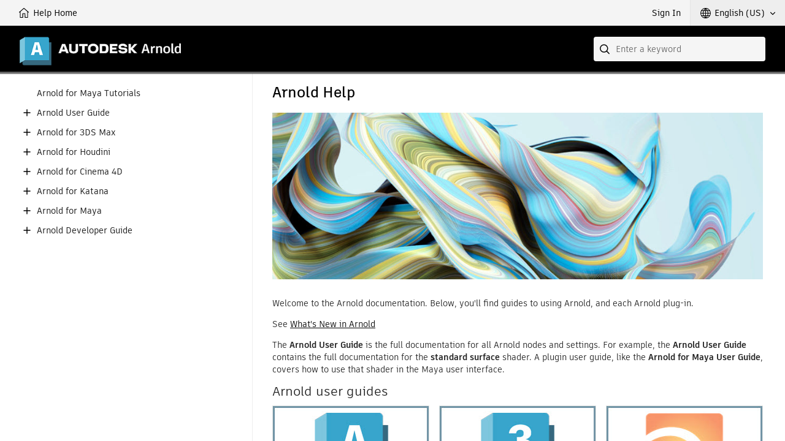

--- FILE ---
content_type: text/html;charset=UTF-8
request_url: https://help.autodesk.com/view/ARNOL/ENU/?pageId=71566329
body_size: 3181
content:
<!DOCTYPE html><html lang="en"><head>
<meta charset="utf-8">
<meta http-equiv="X-UA-Compatible" content="IE=edge">
<meta name="viewport" content="width=device-width"><meta name="theme-color" content="#37A5CC">
<title>Help | Autodesk</title>
<link rel="canonical" href="https://help.autodesk.com/view/ARNOL/ENU/"><link rel="preconnect" href="https://damassets.autodesk.com" crossorigin="anonymous">
<link rel="preconnect" href="https://swc.autodesk.com" crossorigin="anonymous">
<link rel="icon" href="https://damassets.autodesk.com/content/dam/autodesk/logos/favicon.png" type="image/png">
<link rel="icon" href="https://damassets.autodesk.com/content/dam/autodesk/logos/autodesk-symbol-32x32.svg" type="image/svg+xml" sizes="any">
<style>body,html{height:100%;padding:0;margin:0}[data-athena-component]{height:100%;position:relative}[aria-hidden=true]{display:none}@media print{body,html{height:auto;overflow:auto}}</style><link rel="stylesheet" type="text/css" href="/view/athena/styles-rosetta/App.bundle.css?bcb1dca2"><style id="ui-regular-header"></style><link rel="stylesheet" type="text/css" href="/view/athena/styles-rosetta/Index.bundle.css?bcb1dca2"><style id="ui-theme-color"></style><link rel="stylesheet" type="text/css" href="/view/athena/styles-rosetta/default-homepage.css?bcb1dca2"><link rel="stylesheet" type="text/css" href="/view/athena/styles-rosetta/TableOfContents.css?bcb1dca2"><link rel="alternate" hreflang="en" href="https://help.autodesk.com/view/ARNOL/ENU/"><link rel="alternate" hreflang="ja" href="https://help.autodesk.com/view/ARNOL/JPN/"><link rel="alternate" hreflang="zh-Hans" href="https://help.autodesk.com/view/ARNOL/CHS/">

<meta rel="x-prerender-render-id" content="eb165981-177c-4722-9d33-80654c25c998" />
			<meta rel="x-prerender-render-at" content="2025-11-17T01:38:28.312Z" /><meta rel="x-prerender-request-id" content="eb165981-177c-4722-9d33-80654c25c998" />
      		<meta rel="x-prerender-request-at" content="2025-11-17T01:38:28.029Z" /></head>
<body>



<div data-athena-component="Index" data-pane="contentPane"><div id="adsk-athena" data-ui-theme="rosetta" data-accent-color="37A5CC" data-current-source="home" data-current-id=""><div id="ui-header-area"><div data-athena-component="Header"><header role="banner">
<ul id="ui-user-area">
<li class="ui-nav-home"><a rel="home" href="."><span class="button-text">Help Home</span></a></li><li class="ui-nav-identity"><div data-athena-component="Auth"><button type="button" class="ui-identity-sign-in">Sign In</button></div></li><li class="ui-nav-language"><div data-athena-component="LanguageSelector"><div class="ui-dropdown" data-value="ENU">
<div class="ui-dropdown__trigger" role="button" aria-haspopup="true" aria-expanded="false" tabindex="0"><span>English (US)</span></div>
<ol role="listbox" class="ui-dropdown__list" hidden="" aria-hidden="true" tabindex="-1"><li data-index="0" role="option" data-item-value="ENU" tabindex="0" aria-selected="true">English (US)</li><li data-index="1" role="option" data-item-value="CHS" tabindex="0">简体中文</li><li data-index="2" role="option" data-item-value="JPN" tabindex="0">日本語</li></ol></div></div></li></ul>
<div id="ui-header">
<div class="ui-product-title"><a rel="home" href="."><img src="images/product-title.png" alt=""></a></div></div>
<div id="ui-search-field"><div data-athena-component="SearchField"><form class="ui-search-field ui-dropdown" method="GET" action="." role="search">
<input type="text" name="query" aria-label="Search" placeholder="Enter a keyword" class="ui-dropdown__trigger" role="combobox" autocomplete="off" aria-autocomplete="list" aria-expanded="false" spellcheck="true">
<button aria-label="Submit" type="submit" tabindex="-1"></button>
<button aria-label="Clear" type="reset" tabindex="-1"></button><div class="ui-dropdown__list" role="listbox" hidden="" aria-hidden="true"><ol tabindex="-1"></ol></div></form></div></div></header></div></div><section id="ui-main-area" class="browser">
<div id="ui-content-area" role="main" class=""><div data-athena-component="ContentPane"><div class="ui-content-panel" role="tabpanel" aria-hidden="false" tabindex="-1">
<div class="toc ui-sidebar"><div data-athena-component="TableOfContents" class="sidebar-panel-container"><div class="ui-contents-panel ui-tab-panel"><button class="ui-sidebar-toggle ui-smallscreen" aria-label="Toggle sidebar" tabindex="-1"></button>
<div class="node-tree-overflow" tabindex="-1">
<div class="node-tree-container" role="navigation"><ul class="node-tree" role="tree" tabindex="-1"><li class="node-tree-item" data-id="AR-Maya-Tutorials_id" role="treeitem"><a role="button" tabindex="0">Arnold for Maya Tutorials</a></li><li class="node-tree-item" aria-expanded="false" data-id="AR-Core_id" role="treeitem"><span class="expand-collapse" role="button"></span><a role="button" tabindex="0">Arnold User Guide</a></li><li class="node-tree-item" aria-expanded="false" data-id="AR-3DSMax_id" role="treeitem"><span class="expand-collapse" role="button"></span><a role="button" tabindex="0">Arnold for 3DS Max</a></li><li class="node-tree-item" aria-expanded="false" data-id="AR-Houdini_id" role="treeitem"><span class="expand-collapse" role="button"></span><a role="button" tabindex="0">Arnold for Houdini</a></li><li class="node-tree-item" aria-expanded="false" data-id="AR-Cinema4D_id" role="treeitem"><span class="expand-collapse" role="button"></span><a role="button" tabindex="0">Arnold for Cinema 4D</a></li><li class="node-tree-item" aria-expanded="false" data-id="AR-Katana_id" role="treeitem"><span class="expand-collapse" role="button"></span><a role="button" tabindex="0">Arnold for Katana</a></li><li class="node-tree-item" aria-expanded="false" data-id="AR-Maya_id" role="treeitem"><span class="expand-collapse" role="button"></span><a role="button" tabindex="0">Arnold for Maya</a></li><li class="node-tree-item" aria-expanded="false" data-id="AR-DevGuide_id" role="treeitem"><span class="expand-collapse" role="button"></span><a role="button" tabindex="0">Arnold Developer Guide</a></li></ul></div></div></div></div></div>
<div class="ui-after-toc"></div>
<div class="ui-back-to"></div>
<div class="ui-before-content"></div>
<div class="ui-content-wrap"><div data-athena-component="ContentLoader"><article itemscope="" itemtype="http://schema.org/TechArticle" class="wbh-caas-viewer" data-source="home" data-id="" data-publishdate=""><div class="caas"><div class="caas_body">
  <div class="body athena-home">
   <h1>Arnold Help</h1>
   <p><img style="margin-bottom: 10px;" src="./images/herobanner.jpg"></p>
   <p>Welcome to the Arnold documentation. Below, you'll find guides to using Arnold, and each Arnold plug-in.</p>
   <p>See <a href="?guid=arnold_user_guide_ac_whats_new_html">What's New in Arnold</a></p>
   <p>The <strong>Arnold User Guide</strong> is the full documentation for all Arnold nodes and settings. For example, the <strong>Arnold User Guide</strong> contains the full documentation for the <strong>standard surface</strong> shader. A plugin user guide, like the <strong>Arnold for Maya User Guide</strong>, covers how to use that shader in the Maya user interface.</p>
   <h2>Arnold user guides</h2>
   <ul class="thumbnails columns-layout three-column">
    <li class="column">
     <div class="thumbnail-wrap"><a href="?guid=arnold_user_guide_ac_arnold_user_guide_html"> <img class="thumbnail" src="./images/256by150_arnold.jpg" alt="Arnold User Guide"> </a>
     </div><h3>Arnold</h3>
     <ul>
      <li><a href="?guid=arnold_user_guide_ac_arnold_user_guide_html">User Guide</a></li>
      <li><a href="?guid=arnold_core_7440_html">Release Notes</a></li>
     </ul></li>
    <li class="column">
     <div class="thumbnail-wrap"><a href="?guid=arnold_for_3ds_max_arnold_3dsmax_html"> <img class="thumbnail" src="./images/256by150_max.jpg" alt="Arnold for 3ds Max User Guide"> </a>
     </div><h3>Arnold for 3ds Max</h3>
     <ul>
      <li><a href="?guid=arnold_for_3ds_max_arnold_3dsmax_html">User Guide</a></li>
      <li><a href="?guid=arnold_for_3ds_max_5840_html">Release Notes</a></li>
     </ul></li>
    <li class="column">
     <div class="thumbnail-wrap"><a href="?guid=arnold_for_houdini_ah_Arnold_for_Houdini_User_Guide_html"> <img class="thumbnail" src="./images/256by150_houdini.jpg" alt="Arnold for Houdini Guide"> </a>
     </div><h3>Arnold for Houdini</h3>
     <ul>
      <li><a href="?guid=arnold_for_houdini_ah_Arnold_for_Houdini_User_Guide_html">User Guide</a></li>
      <li><a href="?guid=arnold_for_houdini_6450_html">Release Notes</a></li>
     </ul></li>
   </ul>
   <ul class="thumbnails columns-layout three-column">
    <li class="column">
     <div class="thumbnail-wrap"><a href="?guid=arnold_for_cinema_4d_ci_Arnold_for_Cinema_4D_User_Guide_html"> <img class="thumbnail" src="./images/256by150_cinema.jpg" alt="Arnold for Cinema4d Guide"> </a>
     </div><h3>Arnold for Cinema4D</h3>
     <ul>
      <li><a href="?guid=arnold_for_cinema_4d_ci_Arnold_for_Cinema_4D_User_Guide_html">User Guide</a></li>
      <li><a href="?guid=arnold_for_cinema_4d_485_html">Release Notes</a></li>
     </ul></li>
    <li class="column">
     <div class="thumbnail-wrap"><a href="?guid=arnold_for_katana_ka_Arnold+for+Katana+User+Guide_html"> <img class="thumbnail" src="./images/256by150_katana.jpg" alt="Arnold for Katana Guide"> </a>
     </div><h3>Arnold for Katana</h3>
     <ul>
      <li><a href="?guid=arnold_for_katana_ka_Arnold+for+Katana+User+Guide_html">User Guide</a></li>
      <li><a href="?guid=arnold_for_katana_4440_html">Release Notes</a></li>
     </ul></li>
    <li class="column">
     <div class="thumbnail-wrap"><a href="?guid=arnold_for_maya_am_Arnold_for_Maya_User_Guide_html"> <img class="thumbnail" src="./images/256by150_maya.jpg" alt="Arnold for Maya"> </a>
     </div><h3>Arnold for Maya</h3>
     <ul>
      <li><a href="?guid=arnold_for_maya_am_Arnold_for_Maya_User_Guide_html">User Guide</a></li>
      <li><a href="?guid=arnold_for_maya_555_html">Release Notes</a></li>
     </ul></li>
   </ul>
   <ul class="thumbnails columns-layout three-column">
    <li class="column">
     <div class="thumbnail-wrap"><a href="?guid=arnold_dev_guide_plugins_html"> <img class="thumbnail" src="./images/256by150_arnold.jpg" alt="Arnold Developer's Guide"> </a>
     </div><h3><a href="?guid=arnold_dev_guide_home_html">Arnold Developer's Guide</a></h3></li>
   </ul>
   <div class="columns-layout two-column">
    <div class="column">
     <h2>Additional Resources</h2>
     <ul class="links">
      <li><a href="https://forums.autodesk.com/t5/arnold/ct-p/arnold">Support</a></li>
      <li><a href="https://www.youtube.com/channel/UC4HVBKTbm3Dc5zBOAclkETw">YouTube</a></li>
      <li><a href="https://forums.autodesk.com/t5/arnold/ct-p/arnold">Arnold Community</a></li>
     </ul>
    </div>
   </div>
  </div>
 </div></div></article></div></div></div></div></div></section><div id="ui-footer-area"><div data-athena-component="Footer"><footer id="athena-footer" role="contentinfo">
<div class="akn-logo"><a class="cc-logo" href="https://creativecommons.org/licenses/by-nc-sa/3.0/" target="_blank" rel="noopener" role="presentation" title="Creative Commons License"></a>
<p>Except where otherwise noted, this work is licensed under a <a href="https://creativecommons.org/licenses/by-nc-sa/3.0/" target="_blank">Creative Commons Attribution-NonCommercial-ShareAlike 3.0 Unported License</a>. Please see the <a href="https://autodesk.com/creativecommons" target="_blank">Autodesk Creative Commons FAQ</a> for more information.</p><nav><ul><li><a href="https://www.autodesk.com/company/legal-notices-trademarks/privacy-statement" target="_blank">Privacy Statement</a></li><li><a href="https://www.autodesk.com/company/legal-notices-trademarks" target="_blank">Legal Notices &amp; Trademarks</a></li><li><a href="https://www.autodesk.com/company/license-compliance/report-noncompliance" target="_blank">Report Noncompliance</a></li><li><span class="copyright-notice">© 2025 Autodesk Inc. All rights reserved</span></li></ul></nav></div></footer></div></div></div></div><iframe width="0" height="0" src="https://developer.api.autodesk.com/authentication/v2/authorize?client_id=oBfPYbNcqON1rUqrbpOEGL0qrbRVgZkl&amp;scope=data%3Aread%20openid&amp;response_type=code&amp;state=M3RzWHIxLWwtNGguNm1GYVdHYlQyTFMyOHpEQXVQYWVrSXBmVE1oOGZIQg%3D%3D&amp;nonce=cmpnLml2TEFEVkFVZUxOS2o2ZnhZcXFqNmMzUHZVdlhnTDI0djRiQndnZw%3D%3D&amp;redirect_uri=https%3A%2F%2Fhelp.autodesk.com%2Fview%2Fathena%2Foxygen%2Foxygen_oauth_response.html&amp;code_challenge=VSr-s_IoXxy8d6drzznUy7SrYVbMIlBGKv8FzhD_7fc&amp;code_challenge_method=S256&amp;prompt=none" style="display: none;"></iframe></body></html>

--- FILE ---
content_type: text/css
request_url: https://help.autodesk.com/view/athena/styles-rosetta/default-homepage.css?bcb1dca2
body_size: 1439
content:
@font-face{font-family:"Artifakt ElementOfc";src:url("https://swc.autodesk.com/pharmacopeia/fonts/ArtifaktElement/v1.0/WOFF2/Artifakt%20Element%20Regular.woff2") format("woff2"),url("https://swc.autodesk.com/pharmacopeia/fonts/ArtifaktElement/v1.0/WOFF/Artifakt%20Element%20Regular.woff") format("woff");font-weight:400;font-display:swap}
@font-face{font-family:"Artifakt ElementOfc";src:url("https://swc.autodesk.com/pharmacopeia/fonts/ArtifaktElement/v1.0/WOFF2/Artifakt%20Element%20Bold.woff2") format("woff2"),url("https://swc.autodesk.com/pharmacopeia/fonts/ArtifaktElement/v1.0/WOFF/Artifakt%20Element%20Bold.woff") format("woff");font-weight:700;font-display:swap}
[data-source=home] a[href^="https://plus.google.com"]{display:none}
[data-source=home] p{margin-top:0;margin-bottom:10px}
[data-source=home] .body{padding:10px;width:630px}
[data-source=home] h1{font-family:ArtifaktLegend,Arial,Helvetica,sans-serif;font-size:1.2em;font-weight:700;margin:0 0 1em}
[data-source=home] h2{font-size:18px;font-weight:400;margin-top:0;margin-bottom:5px;padding:0;color:#212121}
[data-source=home] h3{font-size:14px;font-weight:400;margin-top:0;margin-bottom:5px;padding:0;color:#212121}
[data-source=home] ul.links,[data-source=home] ul.links li,[data-source=home] ul.thumbnails,[data-source=home] ul.thumbnails li{margin:0;padding:0;list-style-type:none}
[data-source=home] ul.thumbnails{margin-top:20px;margin-bottom:25px}
[data-source=home] .thumbnail-wrap{position:relative}
[data-source=home] .thumbnail-wrap .thumbnail,[data-source=home] .thumbnail-wrap a{display:block;position:relative}
[data-source=home] .thumbnail-wrap .video-icon{position:absolute;left:3px;bottom:3px}
[data-source=home] ul.thumbnails.one-column .thumbnail{height:130px;width:630px}
[data-source=home] ul.thumbnails.two-column .thumbnail{height:130px;width:310px}
[data-source=home] ul.thumbnails.three-column .thumbnail{width:70px;height:70px}
[data-source=home] ul.thumbnails.four-column .thumbnail{width:150px;height:100px}
[data-source=home] .columns-layout::after{content:"";display:block;clear:both}
[data-source=home] .columns-layout .column{float:left;margin-left:10px}
.athena-home .columns-layout.four-column .column:nth-child(4n+1),.athena-home .columns-layout.three-column .column h3,.athena-home .columns-layout.three-column .column:nth-child(3n+1),.athena-home .columns-layout.two-column .column:nth-child(odd),[data-source=home] .columns-layout .column:first-child{margin-left:0}
[data-source=home] .columns-layout.two-column .column{width:310px}
[data-source=home] .columns-layout.four-column h3,[data-source=home] .columns-layout.two-column h3{margin:6px 0 0}
[data-source=home] .columns-layout.two-column p{margin-bottom:0}
[data-source=home] .columns-layout.three-column{margin-bottom:16px}
[data-source=home] .columns-layout.three-column .column{margin-left:0;margin-bottom:10px;width:200px;padding-right:10px;height:70px}
[data-source=home] .columns-layout.three-column .column .thumbnail-wrap{float:left}
[data-source=home] .columns-layout.three-column .column h3{margin-left:80px;clear:none}
[data-source=home] .columns-layout.four-column .column{width:150px}
[data-source=home] ul.links{margin-top:1em}
[data-source=home] table{max-width:100%}
.body.athena-home{width:800px;padding:0}
.athena-home img,.athena-home.borderless ul.thumbnails>li{border:0}
.athena-home p{margin-bottom:1em}
.athena-home h1{margin:0 0 0.75em;font-size:24px;line-height:1.25;font-weight:600;color:#000}
.athena-home h2{font-size:21px}
.athena-home h2,.athena-home h3{color:#212121}
.athena-home .textmiddle{vertical-align:text-bottom}
.athena-home ul.thumbnails{margin-top:5px}
.athena-home ul.thumbnails>li{box-sizing:border-box;border:1px solid #e4e4e4}
.athena-home ul.thumbnails>li>h3{font-size:14px;line-height:17px;margin:0;padding:8px;height:34px;display:table-cell;vertical-align:middle}
.athena-home.borderless ul.thumbnails>li>h3{padding:4px 0}
.athena-home ul.thumbnails .thumbnail,.athena-home ul.thumbnails.one-column .thumbnail{width:100%;height:auto}
.athena-home ul.thumbnails.two-column .thumbnail{width:390px;height:170px}
.athena-home ul.thumbnails.three-column .thumbnail{width:256px;height:150px}
.athena-home ul.thumbnails.four-column .thumbnail{width:190px;height:140px}
.athena-home ul.thumbnails+div.columns-layout{margin-top:25px}
.athena-home ul.links{margin:0}
.athena-home div.columns-layout{margin-bottom:2em}
.athena-home .thumbnail-wrap .video-icon{left:8px;bottom:8px}
.athena-home .thumbnail-wrap span.video-icon-wrap .video-icon{left:0;bottom:0;display:none}
.athena-home .thumbnail-wrap span.video-icon-wrap{position:absolute;overflow:hidden;width:32px;height:32px;left:8px;bottom:8px;border-radius:50%;background-color:rgba(0,0,0,.6);transition:background-color 50ms ease-in;box-sizing:border-box;border:2px solid #fff}
.athena-home .thumbnail-wrap span.video-icon-wrap.video-icon-centered{left:50%;bottom:50%;-webkit-transform:translate(-50%,50%);transform:translate(-50%,50%)}
.athena-home .column:hover .thumbnail-wrap span.video-icon-wrap .video-icon{bottom:auto;top:0}
.athena-home .thumbnail-wrap a:focus-visible span.video-icon-wrap,.athena-home .thumbnail-wrap:hover span.video-icon-wrap{background-color:#000}
.athena-home .thumbnail-wrap span.video-icon-wrap::before{content:"";border:6px solid transparent;position:absolute;top:50%;left:50%;border-left-color:#fff;transform:translate(-3px,-50%);z-index:1;border-left-width:9px}
.athena-home .columns-layout.two-column .column{width:390px}
.athena-home .columns-layout .column+.column{margin-left:20px}
.athena-home .columns-layout.three-column .column{height:auto;width:256px;margin-bottom:0;padding-right:0}
.athena-home .columns-layout.three-column .column+.column{margin-left:16px}
.athena-home .columns-layout.three-column .column .thumbnail-wrap{float:none}
.athena-home .columns-layout.four-column .column{width:190px}
.athena-home .columns-layout.four-column .column+.column{margin-left:13.33px}
.athena-home ul.thumbnails.four-column+ul.thumbnails{margin-top:-12px}
.athena-home .columns-layout.four-column .column:nth-child(4)~.column,.athena-home .columns-layout.three-column .column:nth-child(3)~.column,.athena-home .columns-layout.two-column .column:nth-child(2)~.column{margin-top:13.33px}
@media (max-width:559px){
[data-source=home] .body{width:auto}
.athena-home .columns-layout .column,[data-source=home] .columns-layout .column{float:none;margin-left:0!important;width:auto!important}
.athena-home .columns-layout .column+.column,[data-source=home] .columns-layout .column+.column{margin-top:10px}
}
@media (max-width:1184px){
.body.athena-home{width:auto}
.athena-home ul.thumbnails .thumbnail{width:100%!important;height:auto!important}
}
@media (min-width:768px) and (max-width:1184px){
.athena-home .columns-layout.three-column .column{width:calc(33% - 9px)}
}
@media (min-width:560px) and (max-width:867px){
.athena-home .columns-layout.four-column .column,.athena-home .columns-layout.two-column .column{width:calc(50% - 10px);max-width:300px}
.athena-home .columns-layout.four-column .column+.column{margin-left:20px}
.athena-home .columns-layout.four-column .column:nth-child(2)~.column{margin-top:20px}
.athena-home ul.thumbnails.four-column+ul.thumbnails{margin-top:-5px}
.athena-home .columns-layout.four-column .column:nth-child(odd){margin-left:0;clear:left}
}
@media (min-width:1024px) and (max-width:1184px){
.athena-home .columns-layout.four-column .column,.athena-home .columns-layout.two-column .column{width:calc(50% - 10px);max-width:300px}
.athena-home .columns-layout.four-column .column+.column{margin-left:20px}
.athena-home .columns-layout.four-column .column:nth-child(2)~.column{margin-top:20px}
.athena-home ul.thumbnails.four-column+ul.thumbnails{margin-top:-5px}
.athena-home .columns-layout.four-column .column:nth-child(odd){margin-left:0;clear:left}
}
[data-source=home] .caas_body h2,[data-source=home] .caas_body h3{margin-bottom:0.5em}
.wbh-caas-viewer[data-source=home] ul.links>li{margin-bottom:0.25em}
.wbh-caas-viewer[data-source=home] ul.links a:link,.wbh-caas-viewer[data-source=home] ul.links a:visited{color:#4444f8;text-decoration:none}
.wbh-caas-viewer[data-source=home] ul.links a:hover{color:#2c2c8c;text-decoration:none}
.wbh-caas-viewer[data-source=home] ul.links a:active{color:#8080ff}
[data-source=home] .caas_body .thumbnails h3{font-size:14px}